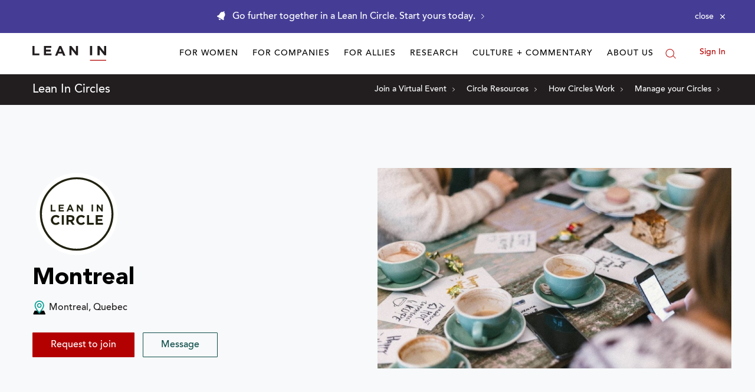

--- FILE ---
content_type: application/javascript
request_url: https://prism.app-us1.com/?a=650002305&u=https%3A%2F%2Fleanin.org%2Fcircles%2Flean-in-network-montreal
body_size: 118
content:
window.visitorGlobalObject=window.visitorGlobalObject||window.prismGlobalObject;window.visitorGlobalObject.setVisitorId('3885e7a4-f876-40f3-ae41-c133bd4d6db3', '650002305');window.visitorGlobalObject.setWhitelistedServices('', '650002305');